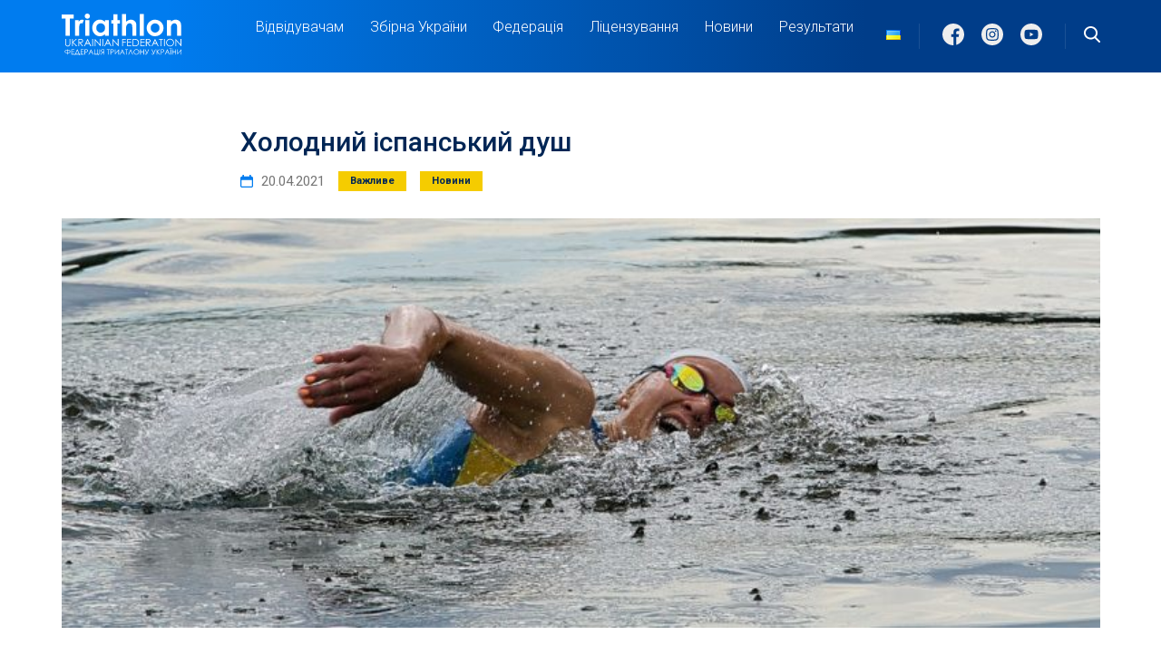

--- FILE ---
content_type: text/html; charset=UTF-8
request_url: https://www.triathlon.org.ua/news/holodnyj-ispanskyj-dush/
body_size: 13552
content:

<!DOCTYPE html >
     <html dir="ltr" lang="uk"
	prefix="og: https://ogp.me/ns#" >
	  <head>
	    <link rel="stylesheet" type="text/css" href="https://cdnjs.cloudflare.com/ajax/libs/slick-carousel/1.9.0/slick.min.css"/>
	    <link href="https://fonts.googleapis.com/css?family=Roboto:100,100i,300,300i,400,400i,500,500i,700,700i,900,900i&amp;display=swap" rel="stylesheet"/>
		<link rel="stylesheet" href="https://cdn.jsdelivr.net/gh/fancyapps/fancybox@3.5.7/dist/jquery.fancybox.min.css" />
	    <meta charset="utf-8"/>
	    <meta name="viewport" content="width=device-width, initial-scale=1.0, maximum-scale=1.0, user-scalable=no"/>
				<title>Холодний іспанський душ - Федерація триатлону України</title>

		<!-- All in One SEO 4.3.7 - aioseo.com -->
		<meta name="description" content="Минулими вихідними збірна України з триатлону в складі чотирьох атлетів виступила на першому для себе офіційному міжнародному у старті сезону – етапі Кубка Європи в іспанській Мелільї з призовим фондом у 10 тисяч євро. Одразу зазначимо, що якихось надзавдань перед Юлією Єлістратовою, Віталієм Воронцовим, Мариною Кирик та Маргаритою Криловою тренерський штаб головної команди не ставив." />
		<meta name="robots" content="max-image-preview:large" />
		<link rel="canonical" href="https://www.triathlon.org.ua/news/holodnyj-ispanskyj-dush/" />
		<meta name="generator" content="All in One SEO (AIOSEO) 4.3.7" />
		<meta property="og:locale" content="uk_UA" />
		<meta property="og:site_name" content="Федерація триатлону України - Федерація триатлону України" />
		<meta property="og:type" content="article" />
		<meta property="og:title" content="Холодний іспанський душ - Федерація триатлону України" />
		<meta property="og:description" content="Минулими вихідними збірна України з триатлону в складі чотирьох атлетів виступила на першому для себе офіційному міжнародному у старті сезону – етапі Кубка Європи в іспанській Мелільї з призовим фондом у 10 тисяч євро. Одразу зазначимо, що якихось надзавдань перед Юлією Єлістратовою, Віталієм Воронцовим, Мариною Кирик та Маргаритою Криловою тренерський штаб головної команди не ставив." />
		<meta property="og:url" content="https://www.triathlon.org.ua/news/holodnyj-ispanskyj-dush/" />
		<meta property="article:published_time" content="2021-04-20T03:03:14+00:00" />
		<meta property="article:modified_time" content="2021-04-20T03:12:11+00:00" />
		<meta property="article:publisher" content="https://www.facebook.com/groups/1623399577978490" />
		<meta name="twitter:card" content="summary_large_image" />
		<meta name="twitter:title" content="Холодний іспанський душ - Федерація триатлону України" />
		<meta name="twitter:description" content="Минулими вихідними збірна України з триатлону в складі чотирьох атлетів виступила на першому для себе офіційному міжнародному у старті сезону – етапі Кубка Європи в іспанській Мелільї з призовим фондом у 10 тисяч євро. Одразу зазначимо, що якихось надзавдань перед Юлією Єлістратовою, Віталієм Воронцовим, Мариною Кирик та Маргаритою Криловою тренерський штаб головної команди не ставив." />
		<script type="application/ld+json" class="aioseo-schema">
			{"@context":"https:\/\/schema.org","@graph":[{"@type":"BreadcrumbList","@id":"https:\/\/www.triathlon.org.ua\/news\/holodnyj-ispanskyj-dush\/#breadcrumblist","itemListElement":[{"@type":"ListItem","@id":"https:\/\/www.triathlon.org.ua\/#listItem","position":1,"item":{"@type":"WebPage","@id":"https:\/\/www.triathlon.org.ua\/","name":"\u0413\u043e\u043b\u043e\u0432\u043d\u0430","description":"\u0424\u0435\u0434\u0435\u0440\u0430\u0446\u0456\u044f \u0442\u0440\u0438\u0430\u0442\u043b\u043e\u043d\u0443 \u0423\u043a\u0440\u0430\u0457\u043d\u0438","url":"https:\/\/www.triathlon.org.ua\/"},"nextItem":"https:\/\/www.triathlon.org.ua\/news\/holodnyj-ispanskyj-dush\/#listItem"},{"@type":"ListItem","@id":"https:\/\/www.triathlon.org.ua\/news\/holodnyj-ispanskyj-dush\/#listItem","position":2,"item":{"@type":"WebPage","@id":"https:\/\/www.triathlon.org.ua\/news\/holodnyj-ispanskyj-dush\/","name":"\u0425\u043e\u043b\u043e\u0434\u043d\u0438\u0439 \u0456\u0441\u043f\u0430\u043d\u0441\u044c\u043a\u0438\u0439 \u0434\u0443\u0448","description":"\u041c\u0438\u043d\u0443\u043b\u0438\u043c\u0438 \u0432\u0438\u0445\u0456\u0434\u043d\u0438\u043c\u0438 \u0437\u0431\u0456\u0440\u043d\u0430 \u0423\u043a\u0440\u0430\u0457\u043d\u0438 \u0437 \u0442\u0440\u0438\u0430\u0442\u043b\u043e\u043d\u0443 \u0432 \u0441\u043a\u043b\u0430\u0434\u0456 \u0447\u043e\u0442\u0438\u0440\u044c\u043e\u0445 \u0430\u0442\u043b\u0435\u0442\u0456\u0432 \u0432\u0438\u0441\u0442\u0443\u043f\u0438\u043b\u0430 \u043d\u0430 \u043f\u0435\u0440\u0448\u043e\u043c\u0443 \u0434\u043b\u044f \u0441\u0435\u0431\u0435 \u043e\u0444\u0456\u0446\u0456\u0439\u043d\u043e\u043c\u0443 \u043c\u0456\u0436\u043d\u0430\u0440\u043e\u0434\u043d\u043e\u043c\u0443 \u0443 \u0441\u0442\u0430\u0440\u0442\u0456 \u0441\u0435\u0437\u043e\u043d\u0443 \u2013 \u0435\u0442\u0430\u043f\u0456 \u041a\u0443\u0431\u043a\u0430 \u0404\u0432\u0440\u043e\u043f\u0438 \u0432 \u0456\u0441\u043f\u0430\u043d\u0441\u044c\u043a\u0456\u0439 \u041c\u0435\u043b\u0456\u043b\u044c\u0457 \u0437 \u043f\u0440\u0438\u0437\u043e\u0432\u0438\u043c \u0444\u043e\u043d\u0434\u043e\u043c \u0443 10 \u0442\u0438\u0441\u044f\u0447 \u0454\u0432\u0440\u043e. \u041e\u0434\u0440\u0430\u0437\u0443 \u0437\u0430\u0437\u043d\u0430\u0447\u0438\u043c\u043e, \u0449\u043e \u044f\u043a\u0438\u0445\u043e\u0441\u044c \u043d\u0430\u0434\u0437\u0430\u0432\u0434\u0430\u043d\u044c \u043f\u0435\u0440\u0435\u0434 \u042e\u043b\u0456\u0454\u044e \u0404\u043b\u0456\u0441\u0442\u0440\u0430\u0442\u043e\u0432\u043e\u044e, \u0412\u0456\u0442\u0430\u043b\u0456\u0454\u043c \u0412\u043e\u0440\u043e\u043d\u0446\u043e\u0432\u0438\u043c, \u041c\u0430\u0440\u0438\u043d\u043e\u044e \u041a\u0438\u0440\u0438\u043a \u0442\u0430 \u041c\u0430\u0440\u0433\u0430\u0440\u0438\u0442\u043e\u044e \u041a\u0440\u0438\u043b\u043e\u0432\u043e\u044e \u0442\u0440\u0435\u043d\u0435\u0440\u0441\u044c\u043a\u0438\u0439 \u0448\u0442\u0430\u0431 \u0433\u043e\u043b\u043e\u0432\u043d\u043e\u0457 \u043a\u043e\u043c\u0430\u043d\u0434\u0438 \u043d\u0435 \u0441\u0442\u0430\u0432\u0438\u0432.","url":"https:\/\/www.triathlon.org.ua\/news\/holodnyj-ispanskyj-dush\/"},"previousItem":"https:\/\/www.triathlon.org.ua\/#listItem"}]},{"@type":"Organization","@id":"https:\/\/www.triathlon.org.ua\/#organization","name":"\u0424\u0435\u0434\u0435\u0440\u0430\u0446\u0456\u044f \u0442\u0440\u0438\u0430\u0442\u043b\u043e\u043d\u0443 \u0423\u043a\u0440\u0430\u0457\u043d\u0438","url":"https:\/\/www.triathlon.org.ua\/","sameAs":["https:\/\/www.facebook.com\/groups\/1623399577978490","https:\/\/www.instagram.com\/triathlon_ua\/"]},{"@type":"Person","@id":"https:\/\/www.triathlon.org.ua\/author\/admin\/#author","url":"https:\/\/www.triathlon.org.ua\/author\/admin\/","name":"Admin","image":{"@type":"ImageObject","@id":"https:\/\/www.triathlon.org.ua\/news\/holodnyj-ispanskyj-dush\/#authorImage","url":"https:\/\/secure.gravatar.com\/avatar\/45acf226a5af0df87b55c068403f68f1?s=96&d=mm&r=g","width":96,"height":96,"caption":"Admin"}},{"@type":"WebPage","@id":"https:\/\/www.triathlon.org.ua\/news\/holodnyj-ispanskyj-dush\/#webpage","url":"https:\/\/www.triathlon.org.ua\/news\/holodnyj-ispanskyj-dush\/","name":"\u0425\u043e\u043b\u043e\u0434\u043d\u0438\u0439 \u0456\u0441\u043f\u0430\u043d\u0441\u044c\u043a\u0438\u0439 \u0434\u0443\u0448 - \u0424\u0435\u0434\u0435\u0440\u0430\u0446\u0456\u044f \u0442\u0440\u0438\u0430\u0442\u043b\u043e\u043d\u0443 \u0423\u043a\u0440\u0430\u0457\u043d\u0438","description":"\u041c\u0438\u043d\u0443\u043b\u0438\u043c\u0438 \u0432\u0438\u0445\u0456\u0434\u043d\u0438\u043c\u0438 \u0437\u0431\u0456\u0440\u043d\u0430 \u0423\u043a\u0440\u0430\u0457\u043d\u0438 \u0437 \u0442\u0440\u0438\u0430\u0442\u043b\u043e\u043d\u0443 \u0432 \u0441\u043a\u043b\u0430\u0434\u0456 \u0447\u043e\u0442\u0438\u0440\u044c\u043e\u0445 \u0430\u0442\u043b\u0435\u0442\u0456\u0432 \u0432\u0438\u0441\u0442\u0443\u043f\u0438\u043b\u0430 \u043d\u0430 \u043f\u0435\u0440\u0448\u043e\u043c\u0443 \u0434\u043b\u044f \u0441\u0435\u0431\u0435 \u043e\u0444\u0456\u0446\u0456\u0439\u043d\u043e\u043c\u0443 \u043c\u0456\u0436\u043d\u0430\u0440\u043e\u0434\u043d\u043e\u043c\u0443 \u0443 \u0441\u0442\u0430\u0440\u0442\u0456 \u0441\u0435\u0437\u043e\u043d\u0443 \u2013 \u0435\u0442\u0430\u043f\u0456 \u041a\u0443\u0431\u043a\u0430 \u0404\u0432\u0440\u043e\u043f\u0438 \u0432 \u0456\u0441\u043f\u0430\u043d\u0441\u044c\u043a\u0456\u0439 \u041c\u0435\u043b\u0456\u043b\u044c\u0457 \u0437 \u043f\u0440\u0438\u0437\u043e\u0432\u0438\u043c \u0444\u043e\u043d\u0434\u043e\u043c \u0443 10 \u0442\u0438\u0441\u044f\u0447 \u0454\u0432\u0440\u043e. \u041e\u0434\u0440\u0430\u0437\u0443 \u0437\u0430\u0437\u043d\u0430\u0447\u0438\u043c\u043e, \u0449\u043e \u044f\u043a\u0438\u0445\u043e\u0441\u044c \u043d\u0430\u0434\u0437\u0430\u0432\u0434\u0430\u043d\u044c \u043f\u0435\u0440\u0435\u0434 \u042e\u043b\u0456\u0454\u044e \u0404\u043b\u0456\u0441\u0442\u0440\u0430\u0442\u043e\u0432\u043e\u044e, \u0412\u0456\u0442\u0430\u043b\u0456\u0454\u043c \u0412\u043e\u0440\u043e\u043d\u0446\u043e\u0432\u0438\u043c, \u041c\u0430\u0440\u0438\u043d\u043e\u044e \u041a\u0438\u0440\u0438\u043a \u0442\u0430 \u041c\u0430\u0440\u0433\u0430\u0440\u0438\u0442\u043e\u044e \u041a\u0440\u0438\u043b\u043e\u0432\u043e\u044e \u0442\u0440\u0435\u043d\u0435\u0440\u0441\u044c\u043a\u0438\u0439 \u0448\u0442\u0430\u0431 \u0433\u043e\u043b\u043e\u0432\u043d\u043e\u0457 \u043a\u043e\u043c\u0430\u043d\u0434\u0438 \u043d\u0435 \u0441\u0442\u0430\u0432\u0438\u0432.","inLanguage":"uk","isPartOf":{"@id":"https:\/\/www.triathlon.org.ua\/#website"},"breadcrumb":{"@id":"https:\/\/www.triathlon.org.ua\/news\/holodnyj-ispanskyj-dush\/#breadcrumblist"},"author":{"@id":"https:\/\/www.triathlon.org.ua\/author\/admin\/#author"},"creator":{"@id":"https:\/\/www.triathlon.org.ua\/author\/admin\/#author"},"image":{"@type":"ImageObject","url":"https:\/\/www.triathlon.org.ua\/wp-content\/uploads\/2021\/04\/foto10-scaled.jpg","@id":"https:\/\/www.triathlon.org.ua\/#mainImage","width":2560,"height":1161},"primaryImageOfPage":{"@id":"https:\/\/www.triathlon.org.ua\/news\/holodnyj-ispanskyj-dush\/#mainImage"},"datePublished":"2021-04-20T03:03:14+03:00","dateModified":"2021-04-20T03:12:11+03:00"},{"@type":"WebSite","@id":"https:\/\/www.triathlon.org.ua\/#website","url":"https:\/\/www.triathlon.org.ua\/","name":"\u0424\u0435\u0434\u0435\u0440\u0430\u0446\u0456\u044f \u0442\u0440\u0438\u0430\u0442\u043b\u043e\u043d\u0443 \u0423\u043a\u0440\u0430\u0457\u043d\u0438","description":"\u0424\u0435\u0434\u0435\u0440\u0430\u0446\u0456\u044f \u0442\u0440\u0438\u0430\u0442\u043b\u043e\u043d\u0443 \u0423\u043a\u0440\u0430\u0457\u043d\u0438","inLanguage":"uk","publisher":{"@id":"https:\/\/www.triathlon.org.ua\/#organization"}}]}
		</script>
		<!-- All in One SEO -->

<link rel='dns-prefetch' href='//s.w.org' />
<link rel="alternate" type="application/rss+xml" title="Федерація триатлону України &raquo; стрічка" href="https://www.triathlon.org.ua/feed/" />
<link rel="alternate" type="application/rss+xml" title="Федерація триатлону України &raquo; Канал коментарів" href="https://www.triathlon.org.ua/comments/feed/" />
		<script>
			window._wpemojiSettings = {"baseUrl":"https:\/\/s.w.org\/images\/core\/emoji\/13.0.1\/72x72\/","ext":".png","svgUrl":"https:\/\/s.w.org\/images\/core\/emoji\/13.0.1\/svg\/","svgExt":".svg","source":{"concatemoji":"https:\/\/www.triathlon.org.ua\/wp-includes\/js\/wp-emoji-release.min.js?ver=5.7"}};
			!function(e,a,t){var n,r,o,i=a.createElement("canvas"),p=i.getContext&&i.getContext("2d");function s(e,t){var a=String.fromCharCode;p.clearRect(0,0,i.width,i.height),p.fillText(a.apply(this,e),0,0);e=i.toDataURL();return p.clearRect(0,0,i.width,i.height),p.fillText(a.apply(this,t),0,0),e===i.toDataURL()}function c(e){var t=a.createElement("script");t.src=e,t.defer=t.type="text/javascript",a.getElementsByTagName("head")[0].appendChild(t)}for(o=Array("flag","emoji"),t.supports={everything:!0,everythingExceptFlag:!0},r=0;r<o.length;r++)t.supports[o[r]]=function(e){if(!p||!p.fillText)return!1;switch(p.textBaseline="top",p.font="600 32px Arial",e){case"flag":return s([127987,65039,8205,9895,65039],[127987,65039,8203,9895,65039])?!1:!s([55356,56826,55356,56819],[55356,56826,8203,55356,56819])&&!s([55356,57332,56128,56423,56128,56418,56128,56421,56128,56430,56128,56423,56128,56447],[55356,57332,8203,56128,56423,8203,56128,56418,8203,56128,56421,8203,56128,56430,8203,56128,56423,8203,56128,56447]);case"emoji":return!s([55357,56424,8205,55356,57212],[55357,56424,8203,55356,57212])}return!1}(o[r]),t.supports.everything=t.supports.everything&&t.supports[o[r]],"flag"!==o[r]&&(t.supports.everythingExceptFlag=t.supports.everythingExceptFlag&&t.supports[o[r]]);t.supports.everythingExceptFlag=t.supports.everythingExceptFlag&&!t.supports.flag,t.DOMReady=!1,t.readyCallback=function(){t.DOMReady=!0},t.supports.everything||(n=function(){t.readyCallback()},a.addEventListener?(a.addEventListener("DOMContentLoaded",n,!1),e.addEventListener("load",n,!1)):(e.attachEvent("onload",n),a.attachEvent("onreadystatechange",function(){"complete"===a.readyState&&t.readyCallback()})),(n=t.source||{}).concatemoji?c(n.concatemoji):n.wpemoji&&n.twemoji&&(c(n.twemoji),c(n.wpemoji)))}(window,document,window._wpemojiSettings);
		</script>
		<style>
img.wp-smiley,
img.emoji {
	display: inline !important;
	border: none !important;
	box-shadow: none !important;
	height: 1em !important;
	width: 1em !important;
	margin: 0 .07em !important;
	vertical-align: -0.1em !important;
	background: none !important;
	padding: 0 !important;
}
</style>
	<link rel='stylesheet' id='wp-block-library-css'  href='https://www.triathlon.org.ua/wp-includes/css/dist/block-library/style.min.css?ver=5.7' type='text/css' media='all' />
<link rel='stylesheet' id='contact-form-7-css'  href='https://www.triathlon.org.ua/wp-content/plugins/contact-form-7/includes/css/styles.css?ver=5.3.2' type='text/css' media='all' />
<link rel='stylesheet' id='wp-pagenavi-css'  href='https://www.triathlon.org.ua/wp-content/plugins/wp-pagenavi/pagenavi-css.css?ver=2.70' type='text/css' media='all' />
<link rel='stylesheet' id='triatlon-style-css'  href='https://www.triathlon.org.ua/wp-content/themes/triatlon/style.css?ver=1.0.0' type='text/css' media='all' />
<link rel='stylesheet' id='triatlon-all_styleCSS-css'  href='https://www.triathlon.org.ua/wp-content/themes/triatlon/css/all_style.css' type='text/css' media='all' />
<script src='https://www.triathlon.org.ua/wp-includes/js/jquery/jquery.min.js?ver=3.5.1' id='jquery-core-js'></script>
<script src='https://www.triathlon.org.ua/wp-includes/js/jquery/jquery-migrate.min.js?ver=3.3.2' id='jquery-migrate-js'></script>
<!-- OG: 2.8.9 -->
<link rel="image_src" href="https://www.triathlon.org.ua/wp-content/uploads/2021/04/foto10-scaled.jpg" /><meta itemprop="image" content="https://www.triathlon.org.ua/wp-content/uploads/2021/04/foto10-scaled.jpg" /><meta name="msapplication-TileImage" content="https://www.triathlon.org.ua/wp-content/uploads/2021/04/foto10-scaled.jpg" /><meta property="og:image" content="https://www.triathlon.org.ua/wp-content/uploads/2021/04/foto10-scaled.jpg" /><meta property="og:image:secure_url" content="https://www.triathlon.org.ua/wp-content/uploads/2021/04/foto10-scaled.jpg" /><meta property="og:image:width" content="2560" /><meta property="og:image:height" content="1161" /><meta property="og:image:alt" content="Foto10" /><meta property="og:image:type" content="image/jpeg" /><meta property="og:description" content="Минулими вихідними збірна України з триатлону в складі чотирьох атлетів виступила на першому для себе офіційному міжнародному у старті сезону – етапі Кубка Європи в іспанській Мелільї з призовим фондом у 10 тисяч євро. Одразу зазначимо, що якихось надзавдань перед Юлією Єлістратовою, Віталієм Воронцовим, Мариною Кирик та Маргаритою Криловою тренерський штаб головної команди не ставив...." /><meta property="og:type" content="article" /><meta property="og:locale" content="uk" /><meta property="og:site_name" content="Федерація триатлону України" /><meta property="og:title" content="Холодний іспанський душ" /><meta property="og:url" content="https://www.triathlon.org.ua/news/holodnyj-ispanskyj-dush/" /><meta property="og:updated_time" content="2021-04-20T06:12:11+03:00" /><meta property="article:published_time" content="2021-04-20T06:03:14+03:00" /><meta property="article:modified_time" content="2021-04-20T06:12:11+03:00" /><meta property="article:author" content="https://www.triathlon.org.ua/author/admin/" /><meta property="twitter:partner" content="ogwp" /><meta property="twitter:card" content="summary_large_image" /><meta property="twitter:title" content="Холодний іспанський душ" /><meta property="twitter:description" content="Минулими вихідними збірна України з триатлону в складі чотирьох атлетів виступила на першому для себе офіційному міжнародному у старті сезону – етапі Кубка Європи в іспанській Мелільї з призовим фондом у 10 тисяч євро. Одразу зазначимо, що якихось надзавдань перед Юлією Єлістратовою, Віталієм..." /><meta property="twitter:url" content="https://www.triathlon.org.ua/news/holodnyj-ispanskyj-dush/" /><meta property="twitter:image" content="https://www.triathlon.org.ua/wp-content/uploads/2021/04/foto10-scaled.jpg" /><meta property="profile:username" content="Admin" /><!-- /OG -->
<link rel="https://api.w.org/" href="https://www.triathlon.org.ua/wp-json/" /><link rel="alternate" type="application/json" href="https://www.triathlon.org.ua/wp-json/wp/v2/news/1263" /><link rel="EditURI" type="application/rsd+xml" title="RSD" href="https://www.triathlon.org.ua/xmlrpc.php?rsd" />
<link rel="wlwmanifest" type="application/wlwmanifest+xml" href="https://www.triathlon.org.ua/wp-includes/wlwmanifest.xml" /> 
<meta name="generator" content="WordPress 5.7" />
<link rel='shortlink' href='https://www.triathlon.org.ua/?p=1263' />
<link rel="alternate" type="application/json+oembed" href="https://www.triathlon.org.ua/wp-json/oembed/1.0/embed?url=https%3A%2F%2Fwww.triathlon.org.ua%2Fnews%2Fholodnyj-ispanskyj-dush%2F" />
<link rel="alternate" type="text/xml+oembed" href="https://www.triathlon.org.ua/wp-json/oembed/1.0/embed?url=https%3A%2F%2Fwww.triathlon.org.ua%2Fnews%2Fholodnyj-ispanskyj-dush%2F&#038;format=xml" />
<meta name="framework" content="Redux 4.1.24" /><style>.recentcomments a{display:inline !important;padding:0 !important;margin:0 !important;}</style><meta name="redi-version" content="1.0.9" /><link rel="icon" href="https://www.triathlon.org.ua/wp-content/uploads/2021/02/cropped-fav_icon_2-2-32x32.png" sizes="32x32" />
<link rel="icon" href="https://www.triathlon.org.ua/wp-content/uploads/2021/02/cropped-fav_icon_2-2-192x192.png" sizes="192x192" />
<link rel="apple-touch-icon" href="https://www.triathlon.org.ua/wp-content/uploads/2021/02/cropped-fav_icon_2-2-180x180.png" />
<meta name="msapplication-TileImage" content="https://www.triathlon.org.ua/wp-content/uploads/2021/02/cropped-fav_icon_2-2-270x270.png" />
	  </head>
	 <body class="news-template-default single single-news postid-1263">
	    <header class="header wrap">
	      <div class="header-container container">
	        <div class="header-logo">
				<a href="https://www.triathlon.org.ua">
					<img src="https://www.triathlon.org.ua/wp-content/themes/triatlon/img/logo.svg" alt=""/>
				</a>
	        </div>
	        <div class="header-right">

            <nav class="header-nav">
              <div class="menu-main-header-uk-container"><ul id="main-menu" class="nav-list"><li id="menu-item-647" class="mobileitem menu-item menu-item-type-custom menu-item-object-custom menu-item-647"><a href="https://www.triathlon.org.ua/news/naczionalna-zbirna-z-paratryatlonu-2025/">Паратриатлон</a></li>
<li id="menu-item-646" class="mobileitem menu-item menu-item-type-custom menu-item-object-custom menu-item-646"><a href="https://www.triathlon.org.ua/news/amatory/">Аматори</a></li>
<li id="menu-item-648" class="mobileitem menu-item menu-item-type-custom menu-item-object-custom menu-item-648"><a href="https://www.triathlon.org.ua/news/vseukrayinski-zmagannya-z-tryatlonu-dytyacha-liga/">Діти</a></li>
<li id="menu-item-560" class="desctopitem menu-item menu-item-type-custom menu-item-object-custom menu-item-has-children menu-item-560"><a href="#navigation">Відвідувачам</a>
<ul class="sub-menu">
	<li id="menu-item-610" class="desctopitem menu-item menu-item-type-custom menu-item-object-custom menu-item-610"><a href="https://www.triathlon.org.ua/news/naczionalna-zbirna-z-paratryatlonu-2025/">Паратриатлон</a></li>
	<li id="menu-item-609" class="desctopitem menu-item menu-item-type-custom menu-item-object-custom menu-item-609"><a href="https://www.triathlon.org.ua/news/amatory/">Аматори</a></li>
	<li id="menu-item-611" class="desctopitem menu-item menu-item-type-custom menu-item-object-custom menu-item-611"><a href="https://www.triathlon.org.ua/news/vseukrayinski-zmagannya-z-tryatlonu-dytyacha-liga/">Діти</a></li>
</ul>
</li>
<li id="menu-item-3563" class="mobileitem menu-item menu-item-type-custom menu-item-object-custom menu-item-3563"><a href="https://www.triathlon.org.ua/news/naczionalna-zbirna-osnovnyj-sklad-2025/">Збірна України</a></li>
<li id="menu-item-556" class="desctopitem menu-item menu-item-type-custom menu-item-object-custom menu-item-has-children menu-item-556"><a>Збірна України</a>
<ul class="sub-menu">
	<li id="menu-item-561" class="desctopitem menu-item menu-item-type-custom menu-item-object-custom menu-item-561"><a href="https://www.triathlon.org.ua/news/naczionalna-zbirna-osnovnyj-sklad-2025/">Основний склад</a></li>
	<li id="menu-item-562" class="desctopitem menu-item menu-item-type-custom menu-item-object-custom menu-item-562"><a href="https://www.triathlon.org.ua/news/naczionalna-zbirna-sklad-sportsmeniv-kandydativ-2025/">Кандидатський склад</a></li>
	<li id="menu-item-563" class="menu-item menu-item-type-custom menu-item-object-custom menu-item-563"><a href="https://www.triathlon.org.ua/news/naczionalna-zbirna-rezervnyj-sklad-2025/">Резервний склад</a></li>
	<li id="menu-item-2939" class="desctopitem menu-item menu-item-type-custom menu-item-object-custom menu-item-2939"><a href="https://www.triathlon.org.ua/news/naczionalna-zbirna-z-paratryatlonu-2025/">Паралімпійський склад</a></li>
</ul>
</li>
<li id="menu-item-557" class="menu-item menu-item-type-custom menu-item-object-custom menu-item-has-children menu-item-557"><a href="/federation_types/kerivnij-sklad/">Федерація</a>
<ul class="sub-menu">
	<li id="menu-item-559" class="menu-item menu-item-type-custom menu-item-object-custom menu-item-559"><a href="/kontakty/">Контакти</a></li>
	<li id="menu-item-564" class="menu-item menu-item-type-custom menu-item-object-custom menu-item-564"><a href="/federation_types/kerivnij-sklad/">Керівний склад</a></li>
	<li id="menu-item-565" class="menu-item menu-item-type-custom menu-item-object-custom menu-item-565"><a href="/federation_types/trenerska-rada/">Тренерська рада</a></li>
	<li id="menu-item-566" class="menu-item menu-item-type-custom menu-item-object-custom menu-item-566"><a href="/istoriya-tryatlonu/">Історія триатлон</a></li>
	<li id="menu-item-2216" class="menu-item menu-item-type-post_type menu-item-object-page menu-item-2216"><a href="https://www.triathlon.org.ua/dokumenty/">Документи</a></li>
	<li id="menu-item-3880" class="menu-item menu-item-type-post_type menu-item-object-page menu-item-3880"><a href="https://www.triathlon.org.ua/dokumenty-copy-copy/">Накази</a></li>
	<li id="menu-item-3881" class="menu-item menu-item-type-post_type menu-item-object-page menu-item-3881"><a href="https://www.triathlon.org.ua/dokumenty-copy/">Регламенти</a></li>
</ul>
</li>
<li id="menu-item-3561" class="mobileitem menu-item menu-item-type-post_type menu-item-object-page menu-item-3561"><a href="https://www.triathlon.org.ua/dokumenty/">Документи</a></li>
<li id="menu-item-1038" class="menu-item menu-item-type-custom menu-item-object-custom menu-item-1038"><a href="https://www.triathlon.org.ua/liczenzuvannya/">Ліцензування</a></li>
<li id="menu-item-558" class="menu-item menu-item-type-custom menu-item-object-custom menu-item-558"><a href="/news/">Новини</a></li>
<li id="menu-item-2397" class="desctopitem menu-item menu-item-type-custom menu-item-object-custom menu-item-2397"><a href="https://www.triathlon.org.ua/results_types/profesijnij-sport/">Результати</a></li>
<li id="menu-item-2954" class="mobileitem menu-item menu-item-type-custom menu-item-object-custom menu-item-2954"><a href="https://www.triathlon.org.ua/results_types/profesijnij-sport/">Результати</a></li>
</ul></div>          </nav>

            <div class="lang">
                	<li class="lang-item lang-item-27 lang-item-uk current-lang lang-item-first"><a lang="uk" hreflang="uk" href="https://www.triathlon.org.ua/news/holodnyj-ispanskyj-dush/"><img src="[data-uri]" title="Українська" alt="Українська" width="16" height="11" style="width: 16px; height: 11px;" /></a></li>
	<li class="lang-item lang-item-30 lang-item-en no-translation"><a lang="en-US" hreflang="en-US" href="https://www.triathlon.org.ua/en/"><img src="[data-uri]" title="English" alt="English" width="16" height="11" style="width: 16px; height: 11px;" /></a></li>
            </div>
	          <div class="header-social">
                                <a class="header-social__item" href="https://www.facebook.com/groups/1623399577978490"><img src="https://www.triathlon.org.ua/wp-content/themes/triatlon/img/facebook.svg" alt="alt"/></a>
                  <a class="header-social__item" href="https://www.instagram.com/triathlon_ua/"><img src="https://www.triathlon.org.ua/wp-content/themes/triatlon/img/instagram.svg" alt="alt"/></a>
                  <a class="header-social__item" href=""><img src="https://www.triathlon.org.ua/wp-content/themes/triatlon/img/youtube.svg" alt="alt"/></a>
              	          </div>
            <a class="cabinet"><img src="https://www.triathlon.org.ua/wp-content/themes/triatlon/img/user.svg" alt="alt"/></a>
	          <div class="search"><img src="https://www.triathlon.org.ua/wp-content/themes/triatlon/img/search.svg" alt="alt"/></div>
	          <div class="burger">
	            <div class="burger__line"></div>
	            <div class="burger__line"></div>
	            <div class="burger__line"></div>
	          </div>
	        </div>
	      </div>
	    </header>


          <style media="screen">
              .mobileitem{
                display: none;
              }
            @media(max-width: 1079px) {
              .desctopitem{
                display: none;
              }
              .mobileitem{
                display: block;
              }
            }
          </style>

      <form role="search" method="get" class="search-form" action="https://www.triathlon.org.ua/">
				<label>
					<span class="screen-reader-text">Пошук:</span>
					<input type="search" class="search-field" placeholder="Пошук &hellip;" value="" name="s" />
				</label>
				<input type="submit" class="search-submit" value="Шукати" />
			</form>
		      <div class="single-news-page-wrap wrap">
            <div class="single-news-page container">
              <div class="single-news-page__header">
                <p class="single-news-page__title text text_blue">Холодний іспанський душ </p>
                <div class="single-news-page__header-info">
                  <p class="single-news-page__date text text_gray text_small">  20.04.2021</p>


																	<p class="single-news-page__strip text text_blue">
												<span>Важливе</span>
											</p>
																			<p class="single-news-page__strip text text_blue">
												<span>Новини</span>
											</p>
									

                </div>
              </div>
              <div class="single-news-page__main-img"><img src="https://www.triathlon.org.ua/wp-content/uploads/2021/04/foto10-760x300.jpg" alt="alt"/></div>
              <div class="single-news-page__info">
                <div class="single-news-page__content text text_gray">
                  <p><em>Минулими вихідними збірна України з триатлону в складі чотирьох атлетів виступила на першому для себе офіційному міжнародному у старті сезону – етапі Кубка Європи в іспанській Мелільї з призовим фондом у 10 тисяч євро.</em></p>
<p>Одразу зазначимо, що якихось надзавдань перед <strong>Юлією Єлістратовою</strong>, <strong>Віталієм Воронцовим</strong>, <strong>Мариною Кирик</strong> та <strong>Маргаритою Криловою</strong> тренерський штаб головної команди не ставив. Адже якихось тиждень-півтора тому наші атлети повернулися з тривалого підготовчого збору в Туреччині та на Кавказі, виступили на чемпіонаті України в приміщеннях і ще по суті під навантаженням відбули на Піренеї.</p>
<p><img loading="lazy" class="aligncenter wp-image-1265 size-large" src="https://www.triathlon.org.ua/wp-content/uploads/2021/04/4b57f029-74af-489c-9d61-55a109bba3e6-1024x768.jpg" alt="" width="1024" height="768" srcset="https://www.triathlon.org.ua/wp-content/uploads/2021/04/4b57f029-74af-489c-9d61-55a109bba3e6-1024x768.jpg 1024w, https://www.triathlon.org.ua/wp-content/uploads/2021/04/4b57f029-74af-489c-9d61-55a109bba3e6-300x225.jpg 300w, https://www.triathlon.org.ua/wp-content/uploads/2021/04/4b57f029-74af-489c-9d61-55a109bba3e6-768x576.jpg 768w, https://www.triathlon.org.ua/wp-content/uploads/2021/04/4b57f029-74af-489c-9d61-55a109bba3e6-1536x1152.jpg 1536w, https://www.triathlon.org.ua/wp-content/uploads/2021/04/4b57f029-74af-489c-9d61-55a109bba3e6-2048x1536.jpg 2048w" sizes="(max-width: 1024px) 100vw, 1024px" /></p>
<p>Якщо говорити суто про цифри та позиції, то найкращим результатом нашої команди на етапі Кубка Європи виявилося 35-те місце <strong>Юлії Єлістратової</strong>. Єдиний представник України в чоловічому заліку <strong>Віталій Воронцов</strong> показав 48-й час, <strong>Маргарита Крилова</strong> та <strong>Марина Кирик</strong> фінішували на 49-й та 55-й позиціях відповідно. Зазначимо, що окремо по своїм коронним видам українці показали доволі пристойні результати, &#8211; проте, головним здобутком для нас в Іспанії все ж таки можна назвати досвід та орієнтири на фоні результатів іменитих суперників ТОП-рівня, які дають розуміння того, над чим потрібно працювати більш посилено. Для Марини Кирик іспанський етап Кубка Європи і взагалі став першим офіційним міжнародним стартом високого статусу – тож, ми переконані, що головні міжнародні перемоги цього складу збірної України ще попереду!</p>
<p><img loading="lazy" class="aligncenter wp-image-726 size-large" src="https://www.triathlon.org.ua/wp-content/uploads/2021/02/foto21-1024x683.jpg" alt="" width="1024" height="683" srcset="https://www.triathlon.org.ua/wp-content/uploads/2021/02/foto21-1024x683.jpg 1024w, https://www.triathlon.org.ua/wp-content/uploads/2021/02/foto21-300x200.jpg 300w, https://www.triathlon.org.ua/wp-content/uploads/2021/02/foto21-768x512.jpg 768w, https://www.triathlon.org.ua/wp-content/uploads/2021/02/foto21-1536x1024.jpg 1536w, https://www.triathlon.org.ua/wp-content/uploads/2021/02/foto21-2048x1365.jpg 2048w" sizes="(max-width: 1024px) 100vw, 1024px" /></p>
<p>Наші лідери станом на зараз далекі від оптимальних змагальних кондицій, тож етап Кубка Європи можна радше розцінювати як один з етапів підготовки до головних стартів сезону. Для Юлії Єлістратової, звісно, це будуть Олімпійські Ігри в Токіо, тоді як для Воронцова, Кирик, Крилової та решти українських збірників – підготовка та виступ на чемпіонаті Європи, який заплановано на червень.</p>
<p><img loading="lazy" class="aligncenter wp-image-790 size-large" src="https://www.triathlon.org.ua/wp-content/uploads/2021/02/kar_8210-1024x683.jpg" alt="" width="1024" height="683" srcset="https://www.triathlon.org.ua/wp-content/uploads/2021/02/kar_8210-1024x683.jpg 1024w, https://www.triathlon.org.ua/wp-content/uploads/2021/02/kar_8210-300x200.jpg 300w, https://www.triathlon.org.ua/wp-content/uploads/2021/02/kar_8210-768x512.jpg 768w, https://www.triathlon.org.ua/wp-content/uploads/2021/02/kar_8210-1536x1024.jpg 1536w, https://www.triathlon.org.ua/wp-content/uploads/2021/02/kar_8210-2048x1365.jpg 2048w" sizes="(max-width: 1024px) 100vw, 1024px" /></p>
<p>А вже найближчими вихідними у Мелітополі має відбутися другий за ліком внутрішній старт сезону &#8211; командний чемпіонат України з триатлону серед ДЮСШ, СДЮШОР та ШВСМ. За попередньою інформацією, на ньому виступлять чи не всі найсильніші триатлети України за винятком Єлістратової.</p>
                </div>
              </div>
            </div>
            <div class="similar-news-wrap wrap">
              <div class="similar-news container">
                <p class="title-default title-default_del">СХОЖІ НОВИНИ</p>
                <div class="similar-news-list">
                  <!-- НАЧАЛО ЦЫКЛА ДЛЯ ВЫВОДА ПОПУЛЯРНЫХ ЗАПИСЕЙ БЛОГА -->
                    										<div class="news-screen-slider__item">
			                <a class="news-item" href="https://www.triathlon.org.ua/news/yurij-gorobecz-svitla-pamyat/">
			                  <div class="news-item__item-img-wrap">
			                    <img class="news-item__item-img" src="https://www.triathlon.org.ua/wp-content/uploads/2026/01/snimok-ekrana-2026-01-11-141342-362x316.png" alt="alt" title=""/>
			                  </div>
			                <div class="news-item__item-gradient"></div>
			                <div class="news-item__item-text-block" style="background-color: #fff;">
			                  <div class="news-item__strips-block">
													<div class="news-item__strips-block">
				                				                    <div class="news-item__item-strip">
				                      <span>Важливе</span>
				                    </div>
				                				                  </div>
			                    <div class="news-item__item-strip" href="">
			                      <span>перейти</span>
			                    </div>
			                  </div>
			                  <p class="news-item__item-text text text_regular text_blue">Юрій Горобець – світла пам’ять!</p>
			                </div>
			              </a>
			              </div>
                      										<div class="news-screen-slider__item">
			                <a class="news-item" href="https://www.triathlon.org.ua/news/zatverdzheno-sklad-naczionalnoyi-zbirnoyi-ukrayiny-z-tryatlonu-na-2026-rik/">
			                  <div class="news-item__item-img-wrap">
			                    <img class="news-item__item-img" src="https://www.triathlon.org.ua/wp-content/uploads/2025/12/zbirna_logo-362x316.png" alt="alt" title=""/>
			                  </div>
			                <div class="news-item__item-gradient"></div>
			                <div class="news-item__item-text-block" style="background-color: #fff;">
			                  <div class="news-item__strips-block">
													<div class="news-item__strips-block">
				                				                    <div class="news-item__item-strip">
				                      <span>Важливе</span>
				                    </div>
				                				                  </div>
			                    <div class="news-item__item-strip" href="">
			                      <span>перейти</span>
			                    </div>
			                  </div>
			                  <p class="news-item__item-text text text_regular text_blue">Затверджено склад національної збірної України з триатлону на 2026 рік</p>
			                </div>
			              </a>
			              </div>
                      										<div class="news-screen-slider__item">
			                <a class="news-item" href="https://www.triathlon.org.ua/news/zymovyj-chempionat-ukrayiny-z-tryatlonu-akvatlonu-sered-vikovyh-grup/">
			                  <div class="news-item__item-img-wrap">
			                    <img class="news-item__item-img" src="https://www.triathlon.org.ua/wp-content/uploads/2025/12/lviv25-12-logo-362x316.png" alt="alt" title=""/>
			                  </div>
			                <div class="news-item__item-gradient"></div>
			                <div class="news-item__item-text-block" style="background-color: #fff;">
			                  <div class="news-item__strips-block">
													<div class="news-item__strips-block">
				                				                    <div class="news-item__item-strip">
				                      <span>Новини</span>
				                    </div>
				                				                  </div>
			                    <div class="news-item__item-strip" href="">
			                      <span>перейти</span>
			                    </div>
			                  </div>
			                  <p class="news-item__item-text text text_regular text_blue">Зимовий чемпіонат України з триатлону (акватлону) (серед вікових груп)</p>
			                </div>
			              </a>
			              </div>
                                      <!-- КОНЕЦ ЦЫКЛА ДЛЯ ВЫВОДА ПОПУЛЯРНЫХ ЗАПИСЕЙ БЛОГА -->
                </div>
              </div>
            </div>
          </div>
   
<footer class="footer-wrap wrap">
	<div class="footer container">
		<div class="footer-logo"><img src="https://www.triathlon.org.ua/wp-content/themes/triatlon/img/logo.svg" alt="alt"/>
		</div>


		<div class="footer-common">
			<div class="footer-menu">
				<div class="footer-menu__nav footer-contacts">
					<p class="footer-menu__title text text_title-small">КОНТАКТИ</p>
					<div class="footer-menu__list">
													 <p class="footer-menu__item footer-address" href="tel:+38 (050) 767 78 67"> м. Київ, вул. Еспланадна, 42</p>
																				<a class="footer-menu__item footer-phone" href="tel:++38 (044) 289 17 44">
									+38 (044) 289 17 44								</a>
																					<a class="footer-menu__item footer-mail" href="mailto:utf@ukr.net">utf@ukr.net</a>
												<div class="footer-menu__social-block">
																<a class="footer-menu__social-item" href="https://www.facebook.com/groups/1623399577978490"><img src="https://www.triathlon.org.ua/wp-content/themes/triatlon/img/facebook.svg" alt="alt"/></a>
									<a class="footer-menu__social-item" href="https://www.instagram.com/triathlon_ua/"><img src="https://www.triathlon.org.ua/wp-content/themes/triatlon/img/instagram.svg" alt="alt"/></a>
									<a class="footer-menu__social-item" href=""><img src="https://www.triathlon.org.ua/wp-content/themes/triatlon/img/youtube.svg" alt="alt"/></a>
              						</div>
					</div>
				</div>
				<div class="footer-menu__nav footer-links">
					<p class="footer-menu__title text text_title-small">Посилання</p>
					<div class="footer-menu__list">
						<div id="main-menu" class="nav-list"><ul>
<li class="page_item page-item-9"><a href="https://www.triathlon.org.ua/">Главная</a></li>
<li class="page_item page-item-2199"><a href="https://www.triathlon.org.ua/dokumenty/">Документи</a></li>
<li class="page_item page-item-550"><a href="https://www.triathlon.org.ua/zakaz/">Заказ</a></li>
<li class="page_item page-item-535"><a href="https://www.triathlon.org.ua/istoriya-tryatlonu/">Історія триатлону</a></li>
<li class="page_item page-item-340"><a href="https://www.triathlon.org.ua/kontakty/">Контакти</a></li>
<li class="page_item page-item-1035"><a href="https://www.triathlon.org.ua/liczenzuvannya/">Ліцензування</a></li>
<li class="page_item page-item-3835"><a href="https://www.triathlon.org.ua/dokumenty-copy-copy/">Накази</a></li>
<li class="page_item page-item-3832"><a href="https://www.triathlon.org.ua/dokumenty-copy/">Регламенти</a></li>
<li class="page_item page-item-519"><a href="https://www.triathlon.org.ua/systema-vidboru-do-zbirnoyi-ukrayiny/">Система відбору до збірної України</a></li>
</ul></div>
					</div>
				</div>
				<div class="footer-menu__nav footer-navigation">
					<p class="footer-menu__title text text_title-small">Навігація</p>
					<div class="footer-menu__list">
						<div class="menu-fotter-second-uk-container"><ul id="main-menu" class="nav-list"><li id="menu-item-589" class="menu-item menu-item-type-custom menu-item-object-custom menu-item-589"><a href="/calendar_types/profesijnij-sport/">Професійний спорт</a></li>
<li id="menu-item-590" class="menu-item menu-item-type-custom menu-item-object-custom menu-item-590"><a href="/calendar_types/amatori/">Аматори</a></li>
<li id="menu-item-591" class="menu-item menu-item-type-custom menu-item-object-custom menu-item-591"><a href="/calendar_types/paratriatlon/">Паратриатлон</a></li>
<li id="menu-item-592" class="menu-item menu-item-type-custom menu-item-object-custom menu-item-592"><a href="http://dtl.org.ua/">Діти</a></li>
<li id="menu-item-593" class="menu-item menu-item-type-custom menu-item-object-custom menu-item-has-children menu-item-593"><a href="/team_types/osnovnij-sklad/">Збірні України</a>
<ul class="sub-menu">
	<li id="menu-item-594" class="menu-item menu-item-type-custom menu-item-object-custom menu-item-594"><a href="/federation_types/kerivnij-sklad/">Федерація</a></li>
</ul>
</li>
<li id="menu-item-1037" class="menu-item menu-item-type-custom menu-item-object-custom menu-item-1037"><a href="https://www.triathlon.org.ua/liczenzuvannya/">Ліцензування</a></li>
<li id="menu-item-595" class="menu-item menu-item-type-custom menu-item-object-custom menu-item-has-children menu-item-595"><a href="/news/">Новини</a>
<ul class="sub-menu">
	<li id="menu-item-2217" class="menu-item menu-item-type-post_type menu-item-object-page menu-item-2217"><a href="https://www.triathlon.org.ua/dokumenty/">Документи</a></li>
</ul>
</li>
<li id="menu-item-596" class="menu-item menu-item-type-custom menu-item-object-custom menu-item-596"><a href="/kontakty/">Контакти</a></li>
</ul></div>					</div>
				</div>
			</div>
			<div class="footer-map">
											<iframe src="https://www.google.com/maps/embed?pb=!1m18!1m12!1m3!1d2541.3297936165536!2d30.517565315730828!3d50.43495747947332!2m3!1f0!2f0!3f0!3m2!1i1024!2i768!4f13.1!3m3!1m2!1s0x40d4cefd80c8eb45%3A0xa532abdb83df92da!2z0YPQuy4g0K3RgdC_0LvQsNC90LDQtNC90LDRjywgNDIsINCa0LjQtdCyLCAwMjAwMA!5e0!3m2!1sru!2sua!4v1614169503216!5m2!1sru!2sua" width="600" height="450" style="border:0;" allowfullscreen="" loading="lazy"></iframe>				

			</div>


      <div class="footer_logo_red">
				<div class="footer_logo_red_text">
					<a href="https://lucky-fit.com/">By LuckyFit</a>
				</div>
<!-- 				<div class="footer_logo_red_logo">
					<a href="https://red-pix.com/" target="_blank"></a>
				</div> -->
      </div>


		</div>




	</div>




	<div class="modal-wrap modal-call-back-wrap">
		<div class="modal-call-back">
			<p class="title-default title-default_del title-default title-default_del-big">Зворотній зв’язок</p>
			<div class="modal-form">
											<div role="form" class="wpcf7" id="wpcf7-f11-o1" lang="ru-RU" dir="ltr">
<div class="screen-reader-response"><p role="status" aria-live="polite" aria-atomic="true"></p> <ul></ul></div>
<form action="/news/holodnyj-ispanskyj-dush/#wpcf7-f11-o1" method="post" class="wpcf7-form init" novalidate="novalidate" data-status="init">
<div style="display: none;">
<input type="hidden" name="_wpcf7" value="11" />
<input type="hidden" name="_wpcf7_version" value="5.3.2" />
<input type="hidden" name="_wpcf7_locale" value="ru_RU" />
<input type="hidden" name="_wpcf7_unit_tag" value="wpcf7-f11-o1" />
<input type="hidden" name="_wpcf7_container_post" value="0" />
<input type="hidden" name="_wpcf7_posted_data_hash" value="" />
</div>
<p id="name">
<span class="wpcf7-form-control-wrap Imya_uk"><input type="text" name="Imya_uk" value="" size="40" class="wpcf7-form-control wpcf7-text wpcf7-validates-as-required" aria-required="true" aria-invalid="false" placeholder="Ім’я" /></span>
</p>
<p id="email_uk">
<span class="wpcf7-form-control-wrap Email_uk"><input type="email" name="Email_uk" value="" size="40" class="wpcf7-form-control wpcf7-text wpcf7-email wpcf7-validates-as-required wpcf7-validates-as-email" aria-required="true" aria-invalid="false" placeholder="Ваш E-mail" /></span>
</p>
<p id="phone">
<span class="wpcf7-form-control-wrap Telefon_uk"><input type="tel" name="Telefon_uk" value="" size="40" class="wpcf7-form-control wpcf7-text wpcf7-tel wpcf7-validates-as-required wpcf7-validates-as-tel" aria-required="true" aria-invalid="false" placeholder="Телефон" /></span>
</p>
<p id="content">
<span class="wpcf7-form-control-wrap Povidomlennya_uk"><textarea name="Povidomlennya_uk" cols="40" rows="10" class="wpcf7-form-control wpcf7-textarea" aria-invalid="false" placeholder="Ваше повідомлення"></textarea></span>
</p>
<p id="Send">
<input type="submit" value="НАДІСЛАТИ" class="wpcf7-form-control wpcf7-submit" /></p>
<div class="wpcf7-response-output" aria-hidden="true"></div></form></div>							</div>
			<div class="modal-close"></div>
	</div>

	<div class="modal-wrap modal-success-wrap">
		<div class="modal-success">
			<p class="title-default">заявка відправлена</p>
			<p class="modal-success__text text text_regular-smalled text_gray">Дякую, Ваша заявка успішно надіслана, після перевірки модератором, представник федерації зв’яжеться з Вами!</p>
			<div class="modal-close">
			</div>
		</div>
	</div>
		</div>


</footer>
<script id='contact-form-7-js-extra'>
var wpcf7 = {"apiSettings":{"root":"https:\/\/www.triathlon.org.ua\/wp-json\/contact-form-7\/v1","namespace":"contact-form-7\/v1"}};
</script>
<script src='https://www.triathlon.org.ua/wp-content/plugins/contact-form-7/includes/js/scripts.js?ver=5.3.2' id='contact-form-7-js'></script>
<script src='https://www.triathlon.org.ua/wp-content/themes/triatlon/js/navigation.js?ver=1.0.0' id='triatlon-navigation-js'></script>
<script src='https://www.triathlon.org.ua/wp-content/themes/triatlon/js/all_libs.js?ver=2010001' id='triatlon-all_libsJS-js'></script>
<script src='https://www.triathlon.org.ua/wp-content/themes/triatlon/js/all_js.js?ver=2010001' id='triatlon-all_jsJS-js'></script>
<script src='https://www.triathlon.org.ua/wp-content/themes/triatlon/js/parse.js?ver=2010001' id='parse_jsJS-js'></script>
<script src='https://www.triathlon.org.ua/wp-includes/js/wp-embed.min.js?ver=5.7' id='wp-embed-js'></script>
<script type="text/javascript" src="https://cdnjs.cloudflare.com/ajax/libs/slick-carousel/1.9.0/slick.min.js"></script>
<script src="https://cdn.jsdelivr.net/gh/fancyapps/fancybox@3.5.7/dist/jquery.fancybox.min.js"></script>


</body>
</html>


--- FILE ---
content_type: image/svg+xml
request_url: https://www.triathlon.org.ua/wp-content/themes/triatlon/img/logo.svg
body_size: 20368
content:
<svg width="132" height="46" viewBox="0 0 132 46" fill="none" xmlns="http://www.w3.org/2000/svg">
<g clip-path="url(#clip0)">
<path d="M0 1.03955H13.2438V5.45335H8.88012V24.5632H4.2546V5.45335H0V1.03955Z" fill="white"/>
<path d="M14.8398 7.16365H18.6511V9.35429C19.0636 8.49116 19.6123 7.83511 20.2971 7.38614C20.9601 6.94474 21.7439 6.71055 22.5452 6.7144C23.1207 6.7144 23.7231 6.86358 24.3527 7.16194L22.9685 10.9203C22.4449 10.6647 22.0158 10.5366 21.6812 10.536C20.997 10.536 20.4187 10.9519 19.9462 11.7837C19.4738 12.6154 19.2376 14.2467 19.2376 16.6775L19.2542 17.5247V24.5613H14.8398V7.16365Z" fill="white"/>
<path d="M28.2865 -0.000196377C28.6615 -0.00485967 29.0335 0.0666307 29.3789 0.209776C29.7244 0.352922 30.0359 0.564624 30.2938 0.831562C30.565 1.09437 30.779 1.40839 30.9229 1.75463C31.0668 2.10086 31.1375 2.47211 31.1308 2.84592C31.1373 3.21558 31.0671 3.58268 30.9246 3.92496C30.7821 4.26725 30.5702 4.57759 30.3017 4.83718C30.0473 5.10106 29.7399 5.31048 29.399 5.4523C29.0581 5.59411 28.6909 5.66525 28.3206 5.66124C27.9424 5.66648 27.5672 5.59447 27.2189 5.4498C26.8706 5.30513 26.5568 5.09096 26.2976 4.82092C26.0256 4.5537 25.8115 4.23547 25.6678 3.88525C25.5242 3.53503 25.454 3.16001 25.4615 2.7826C25.4554 2.41651 25.5257 2.05306 25.6681 1.7146C25.8106 1.37614 26.0221 1.06981 26.2897 0.814448C26.548 0.551925 26.8585 0.344171 27.2019 0.204046C27.5454 0.0639209 27.9146 -0.00559419 28.2865 -0.000196377ZM26.0628 7.16388H30.5138V24.5632H26.0628V7.16388Z" fill="white"/>
<path d="M47.634 7.16377H52.085V24.5631H47.634V22.7241C46.7665 23.5336 45.8961 24.1167 45.0228 24.4732C44.122 24.8355 43.1565 25.0176 42.1829 25.0089C39.8946 25.0089 37.9149 24.1372 36.2439 22.3938C34.5729 20.6505 33.7377 18.4826 33.7383 15.8904C33.7383 13.2034 34.5464 11.0019 36.1628 9.28595C37.7791 7.56995 39.7424 6.71166 42.0529 6.71109C43.0815 6.70459 44.1005 6.90587 45.0464 7.30239C46.0184 7.72376 46.8974 8.32688 47.634 9.07801V7.16377ZM42.9588 10.7458C41.5845 10.7458 40.4427 11.223 39.5333 12.1774C38.6239 13.1318 38.1692 14.3552 38.1692 15.8476C38.1692 17.3502 38.632 18.5867 39.5577 19.5571C39.9881 20.0251 40.516 20.3972 41.1055 20.6481C41.6951 20.8991 42.3327 21.0231 42.9754 21.0118C44.3717 21.0118 45.5299 20.5346 46.4497 19.5802C47.3696 18.6258 47.8287 17.3759 47.8269 15.8305C47.8269 14.317 47.367 13.0905 46.4471 12.1509C45.5273 11.2113 44.3645 10.7429 42.9588 10.7458Z" fill="white"/>
<path d="M57.1134 0.750977H61.5643V7.16373H64.2035V10.922H61.56V24.5631H57.109V10.922H54.832V7.16373H57.1134V0.750977Z" fill="white"/>
<path d="M66.5977 0.447266H71.0129V8.92316C71.8815 8.18724 72.7557 7.63559 73.6354 7.2682C74.4783 6.90779 75.3874 6.71997 76.3069 6.71626C78.0663 6.71626 79.55 7.31326 80.7579 8.50728C81.7871 9.54213 82.3018 11.0613 82.3018 13.0648V24.5631H77.9197V16.9352C77.9197 14.9203 77.822 13.5554 77.6265 12.8406C77.431 12.1258 77.0985 11.593 76.6289 11.2422C76.1565 10.8896 75.5726 10.7136 74.8773 10.7142C74.0163 10.699 73.1834 11.0147 72.5567 11.5939C71.9097 12.1797 71.4614 12.9784 71.2118 13.9899C71.0815 14.5124 71.0166 15.7064 71.0172 17.5719V24.5606H66.5977V0.447266Z" fill="white"/>
<path d="M86.1133 0.447266H90.5643V24.5631H86.1133V0.447266Z" fill="white"/>
<path d="M102.921 6.71633C104.575 6.71269 106.201 7.13748 107.634 7.94771C109.071 8.73457 110.262 9.89002 111.08 11.2901C111.899 12.6741 112.327 14.2474 112.32 15.8477C112.327 17.4632 111.897 19.0516 111.074 20.4515C110.274 21.8501 109.099 23.0083 107.678 23.8016C106.235 24.6088 104.599 25.0255 102.938 25.009C100.396 25.009 98.2271 24.1214 96.4299 22.346C94.6326 20.5707 93.7328 18.4151 93.7305 15.8794C93.7305 13.161 94.7458 10.8957 96.7763 9.08325C98.5596 7.5053 100.608 6.71633 102.921 6.71633ZM102.995 10.8238C101.613 10.8238 100.462 11.2956 99.5438 12.2391C98.6251 13.1827 98.1654 14.3898 98.1649 15.8605C98.1649 17.3752 98.619 18.6017 99.5272 19.5401C100.435 20.4786 101.587 20.9481 102.981 20.9486C104.374 20.9486 105.533 20.4743 106.458 19.5256C107.382 18.5769 107.844 17.356 107.844 15.8631C107.844 14.3707 107.39 13.1582 106.482 12.2254C105.574 11.2927 104.411 10.8263 102.995 10.8263V10.8238Z" fill="white"/>
<path d="M115.953 7.16385H120.4V8.94717C121.409 8.11313 122.322 7.53266 123.141 7.20578C123.938 6.88374 124.792 6.71747 125.654 6.71631C127.412 6.71631 128.903 7.31873 130.128 8.52359C131.158 9.54703 131.673 11.0608 131.673 13.0649V24.5632H127.274V16.943C127.274 14.8665 127.179 13.4873 126.99 12.8056C126.8 12.1239 126.47 11.6047 125.998 11.2482C125.527 10.8916 124.945 10.7134 124.253 10.7134C123.392 10.6985 122.56 11.017 121.937 11.5999C121.293 12.1915 120.846 13.0087 120.596 14.0515C120.466 14.5952 120.401 15.7718 120.401 17.5814V24.5623H115.954L115.953 7.16385Z" fill="white"/>
<path d="M4 27.9966H4.82823V32.8399C4.81997 33.1985 4.83104 33.5573 4.86139 33.9147C4.89071 34.1978 4.98888 34.4698 5.14765 34.708C5.32796 34.9437 5.56891 35.1283 5.84584 35.2428C6.13909 35.3817 6.46012 35.4551 6.78578 35.4576C7.05712 35.4567 7.32506 35.3983 7.57124 35.2864C7.81479 35.1797 8.03052 35.0203 8.20223 34.8201C8.37738 34.607 8.50386 34.3595 8.57315 34.0944C8.63133 33.8908 8.66042 33.4726 8.66042 32.8399V27.9966H9.48778V32.8399C9.48778 33.5565 9.41563 34.1355 9.27134 34.5771C9.11083 35.0401 8.8081 35.443 8.40471 35.7306C7.95255 36.0633 7.39893 36.2364 6.83378 36.2217C6.16526 36.2217 5.59275 36.0671 5.11623 35.7579C4.65724 35.4742 4.31676 35.039 4.15622 34.5308C4.05498 34.2177 4.00407 33.654 4.00349 32.8399L4 27.9966Z" fill="white"/>
<path d="M11.5195 27.9966H12.3635V31.0079L15.6738 27.9966H16.7856L12.8086 31.5966L17.0955 36.0198H15.9967L12.367 32.2829V36.0198H11.5195V27.9966Z" fill="white"/>
<path d="M18.3789 27.9966H20.0284C20.9483 27.9966 21.5714 28.0331 21.8978 28.1061C22.3662 28.2021 22.7884 28.4491 23.0969 28.8078C23.4113 29.1792 23.5769 29.6501 23.563 30.1325C23.5713 30.5382 23.461 30.9379 23.2453 31.2843C23.0279 31.62 22.7104 31.882 22.3359 32.0347C21.9414 32.2059 21.3971 32.2914 20.703 32.2914L23.6808 36.0164H22.6527L19.6749 32.2949H19.2071V36.0198H18.3789V27.9966ZM19.2071 28.7821V31.5093L20.6332 31.5204C21.1853 31.5204 21.5926 31.4694 21.855 31.3673C22.1097 31.2738 22.3271 31.1029 22.4755 30.8795C22.6236 30.6564 22.7011 30.3952 22.6981 30.129C22.7005 29.8679 22.6219 29.6122 22.4729 29.3957C22.3306 29.1819 22.1238 29.017 21.8812 28.9242C21.6368 28.8289 21.2296 28.7816 20.6594 28.7821H19.2071Z" fill="white"/>
<path d="M28.7139 27.9966L32.5758 36.0198H31.6856L30.3826 33.3799H26.8148L25.5249 36.0198H24.6016L28.5149 27.9966H28.7139ZM28.6092 29.7012L27.1936 32.6029H30.023L28.6092 29.7012Z" fill="white"/>
<path d="M33.7422 27.9966H34.5696V36.0198H33.7422V27.9966Z" fill="white"/>
<path d="M36.4766 36.0198V27.9966H36.6572L42.1677 34.1432V27.9966H42.9846V36.0198H42.7987L37.3319 29.9442V36.0198H36.4766Z" fill="white"/>
<path d="M44.8789 27.9966H45.7063V36.0198H44.8789V27.9966Z" fill="white"/>
<path d="M50.9861 27.9966L54.8488 36.0198H53.9542L52.6521 33.3799H49.0844L47.7945 36.0198H46.8711L50.7836 27.9966H50.9861ZM50.8796 29.7012L49.4631 32.6029H52.2943L50.8796 29.7012Z" fill="white"/>
<path d="M56.1367 36.0198V27.9966H56.3165L61.8279 34.1432V27.9966H62.6447V36.0198H62.4588L56.992 29.9442V36.0198H56.1367Z" fill="white"/>
<path d="M66.6328 27.9966H70.7277V28.7821H67.4497V31.2962H70.7277V32.0818H67.4497V36.0181H66.6328V27.9966Z" fill="white"/>
<path d="M72.1562 27.9966H76.8393V28.7821H72.9731V31.2962H76.8062V32.0818H72.9731V35.2342H76.8062V36.0198H72.1562V27.9966Z" fill="white"/>
<path d="M78.25 36.0198V27.9966H79.9422C81.1641 27.9966 82.051 28.093 82.6032 28.2858C83.369 28.538 84.0245 29.038 84.4621 29.7037C84.9078 30.3763 85.1309 31.1781 85.1315 32.1092C85.1315 32.9124 84.9546 33.6195 84.6009 34.2305C84.2859 34.8036 83.8069 35.2739 83.2228 35.5834C82.6579 35.8743 81.8663 36.0198 80.8481 36.0198H78.25ZM79.0355 35.2616H79.9771C81.1076 35.2616 81.891 35.1926 82.3274 35.0545C82.9223 34.8757 83.4361 34.5012 83.7823 33.9943C84.1313 33.4843 84.3059 32.8605 84.3059 32.1229C84.3059 31.3493 84.1153 30.6881 83.7343 30.1393C83.3544 29.5905 82.7896 29.1903 82.1389 29.0089C81.6275 28.856 80.7838 28.7796 79.608 28.7796H79.0302L79.0355 35.2616Z" fill="white"/>
<path d="M86.7227 27.9966H91.4058V28.7821H87.5352V31.2962H91.3753V32.0818H87.5352V35.2342H91.3753V36.0198H86.7227V27.9966Z" fill="white"/>
<path d="M92.8594 27.9966H94.487C95.3947 27.9966 96.0097 28.0331 96.332 28.1061C96.7958 28.2028 97.2127 28.45 97.5154 28.8078C97.8245 29.1814 97.9862 29.6516 97.971 30.1325C97.9797 30.5378 97.8708 30.9373 97.6568 31.2843C97.4437 31.619 97.1304 31.8811 96.7596 32.0347C96.3704 32.2059 95.8334 32.2914 95.1486 32.2914L98.0871 36.0164H97.0773L94.1379 32.2914H93.6763V36.0164H92.8594V27.9966ZM93.6763 28.7821V31.5093L95.084 31.5204C95.6297 31.5204 96.0332 31.4694 96.2945 31.3673C96.546 31.2727 96.76 31.1018 96.9054 30.8795C97.0519 30.6558 97.1284 30.3949 97.1253 30.129C97.1278 29.8682 97.0502 29.6127 96.9028 29.3957C96.7631 29.1826 96.559 29.0177 96.3189 28.9242C96.0775 28.8289 95.6766 28.7816 95.1163 28.7821H93.6763Z" fill="white"/>
<path d="M103.065 27.9966L106.876 36.0198H105.994L104.709 33.3799H101.188L99.915 36.0198H99.0039L102.865 27.9966H103.065ZM102.962 29.7012L101.565 32.6055H104.358L102.962 29.7012Z" fill="white"/>
<path d="M107.328 28.7821V27.9966H111.806V28.7821H109.984V36.0198H109.15V28.7821H107.328Z" fill="white"/>
<path d="M112.871 27.9966H113.688V36.0198H112.871V27.9966Z" fill="white"/>
<path d="M119.45 27.7944C120.687 27.7944 121.723 28.2 122.557 29.0113C123.39 29.8225 123.807 30.8208 123.808 32.0063C123.808 33.1803 123.392 34.1764 122.56 34.9944C121.728 35.8125 120.713 36.2218 119.516 36.2224C118.303 36.2224 117.281 35.8151 116.447 35.0004C116.043 34.6179 115.724 34.1581 115.509 33.6495C115.293 33.141 115.187 32.5945 115.196 32.0439C115.191 31.2942 115.388 30.5565 115.766 29.9046C116.133 29.2639 116.668 28.731 117.316 28.3608C117.963 27.9906 118.7 27.7965 119.45 27.7987V27.7944ZM119.485 28.5748C118.88 28.5751 118.286 28.7353 117.766 29.0386C117.236 29.3372 116.798 29.7702 116.497 30.2923C116.19 30.8264 116.032 31.4308 116.041 32.0439C116.037 32.4896 116.123 32.9317 116.294 33.3445C116.466 33.7573 116.719 34.1327 117.039 34.4489C117.36 34.7652 117.741 35.016 118.161 35.1869C118.581 35.3578 119.031 35.4454 119.485 35.4446C120.103 35.4491 120.711 35.2929 121.247 34.9919C121.775 34.7002 122.212 34.2716 122.509 33.7528C122.814 33.2198 122.971 32.6174 122.963 32.0063C122.972 31.401 122.815 30.8045 122.509 30.2786C122.205 29.7614 121.764 29.3342 121.233 29.0421C120.703 28.7368 120.1 28.5755 119.485 28.5748Z" fill="white"/>
<path d="M125.453 36.0198V27.9966H125.628L131.07 34.1432V27.9966H131.876V36.0198H131.697L126.302 29.9442V36.0198H125.453Z" fill="white"/>
<path d="M6.16847 39.4829H6.74622V40.2068H7.18958C8.05882 40.2068 8.66218 40.3734 8.99963 40.7066C9.16282 40.8619 9.2919 41.0483 9.37894 41.2543C9.46599 41.4603 9.50917 41.6816 9.50582 41.9046C9.50807 42.3232 9.34911 42.7272 9.06073 43.0358C8.76341 43.3661 8.19992 43.5313 7.37023 43.5313H6.74622V45.1572H6.16847V43.5313H5.54796C5.17928 43.5399 4.8112 43.4978 4.45441 43.4064C4.15368 43.3138 3.89296 43.1256 3.71346 42.8715C3.50387 42.591 3.39465 42.2505 3.40277 41.9029C3.39944 41.6801 3.44237 41.4591 3.52894 41.2531C3.61551 41.0472 3.74391 40.8606 3.90634 40.7049C4.24147 40.3711 4.84831 40.204 5.72687 40.2034H6.16324L6.16847 39.4829ZM6.16847 40.7545H5.52003C5.04526 40.7545 4.67347 40.8529 4.40467 41.0497C4.13587 41.2465 4.00146 41.5272 4.00146 41.8917C3.99736 42.0365 4.0235 42.1806 4.07828 42.3151C4.13306 42.4496 4.21533 42.5717 4.32001 42.6739C4.53238 42.8821 4.84977 42.9862 5.27217 42.9862H5.56279H6.16847V40.7545ZM6.74622 40.7545V42.9794H7.35714H7.66696C8.07017 42.9794 8.37854 42.8758 8.59207 42.6687C8.69736 42.5673 8.78015 42.4456 8.83526 42.3113C8.89038 42.177 8.91662 42.033 8.91236 41.8883C8.91868 41.7309 8.88796 41.5741 8.82258 41.4302C8.7572 41.2863 8.65892 41.159 8.53534 41.0583C8.28399 40.8512 7.9058 40.7477 7.40078 40.7477L6.74622 40.7545Z" fill="white"/>
<path d="M10.668 39.4829H13.9783V40.0374H11.2449V41.8147H13.9503V42.3692H11.2449V44.5941H13.9503V45.1486H10.668V39.4829Z" fill="white"/>
<path d="M14.9596 46.0001H14.3906V44.6241H14.8602L17.1293 39.4829H17.3291L19.723 44.6241H20.1725V46.0001H19.6009V45.1521H14.9596V46.0001ZM15.5112 44.6241H19.0371L17.2296 40.6467L15.5112 44.6241Z" fill="white"/>
<path d="M20.9961 39.4829H24.3055V40.0374H21.573V41.8147H24.2828V42.3692H21.573V44.5941H24.2828V45.1486H20.9961V39.4829Z" fill="white"/>
<path d="M25.3008 39.4829H26.451C27.1108 39.4829 27.5556 39.5114 27.7855 39.5685C28.1028 39.6407 28.3871 39.8133 28.5945 40.0597C28.8098 40.3243 28.9212 40.6558 28.9087 40.9941C28.9225 41.3318 28.814 41.6635 28.6023 41.9303C28.3853 42.183 28.0882 42.3571 27.7584 42.4249C27.4966 42.4865 27.007 42.5173 26.2896 42.5173H25.8777V45.1538H25.3008V39.4829ZM25.8777 40.0374V41.9611L26.8551 41.9722C27.2505 41.9722 27.5402 41.9371 27.7226 41.867C27.9001 41.8007 28.0514 41.6809 28.1546 41.5247C28.2592 41.3672 28.3138 41.1829 28.3117 40.995C28.3128 40.8099 28.2581 40.6286 28.1546 40.4738C28.0562 40.3219 27.9115 40.2042 27.741 40.1375C27.5664 40.0708 27.2889 40.0374 26.8988 40.0374H25.8777Z" fill="white"/>
<path d="M32.4212 39.4829L35.1145 45.1521H34.4905L33.5829 43.2866H31.0947L30.1966 45.1521H29.5508L32.2798 39.4829H32.4212ZM32.3479 40.6869L31.3582 42.7406H33.3332L32.3479 40.6869Z" fill="white"/>
<path d="M40.2842 45.1521H36.0078V39.4829H36.5847V44.6172H39.2588V39.4829H39.8356V44.6172H40.8253V45.9967H40.2842V45.1521Z" fill="white"/>
<path d="M41.6211 39.4829H42.1989V45.1521H41.6211V39.4829Z" fill="white"/>
<path d="M46.7963 45.1517H46.2194V42.5195H45.893L43.8124 45.1517H43.0977L45.1748 42.5195C44.6907 42.5195 44.3125 42.4585 44.0402 42.3364C43.7784 42.2273 43.5569 42.0421 43.4057 41.8058C43.2545 41.5595 43.1776 41.2761 43.1841 40.9886C43.1733 40.6488 43.2876 40.3165 43.5061 40.0525C43.7198 39.7995 44.0144 39.6249 44.3422 39.557C44.5703 39.5057 45.0049 39.48 45.646 39.48H46.7963V45.1517ZM45.2001 40.0371C44.8047 40.0371 44.5211 40.0704 44.3509 40.1372C44.1811 40.2033 44.0367 40.32 43.9381 40.4709C43.834 40.6245 43.7793 40.8051 43.781 40.9895C43.7787 41.1771 43.8327 41.3613 43.9364 41.5192C44.0393 41.6756 44.1907 41.7956 44.3684 41.8614C44.5534 41.9333 44.8385 41.9693 45.2236 41.9693L46.2194 41.9616V40.0371H45.2001Z" fill="white"/>
<path d="M49.8711 40.0374V39.4829H53.0356V40.0374H51.7484V45.1521H51.1593V40.0374H49.8711Z" fill="white"/>
<path d="M53.8633 39.4829H55.0136C55.6733 39.4829 56.1182 39.5114 56.348 39.5685C56.6653 39.6407 56.9496 39.8133 57.157 40.0597C57.3723 40.3243 57.4837 40.6558 57.4712 40.9941C57.485 41.3318 57.3765 41.6635 57.1649 41.9303C56.9478 42.183 56.6507 42.3571 56.3209 42.4249C56.0591 42.4865 55.5695 42.5173 54.8521 42.5173H54.4402V45.1538H53.8633V39.4829ZM54.4402 40.0374V41.9611L55.4176 41.9722C55.813 41.9722 56.1027 41.9371 56.2851 41.867C56.4642 41.8015 56.6171 41.6816 56.7215 41.5247C56.8261 41.3672 56.8807 41.1829 56.8786 40.995C56.8796 40.8099 56.825 40.6286 56.7215 40.4738C56.6231 40.3219 56.4784 40.2042 56.3078 40.1375C56.1333 40.0708 55.8557 40.0374 55.4656 40.0374H54.4402Z" fill="white"/>
<path d="M63.168 45.1521H62.5676V40.805L58.7589 45.1521H58.6289V39.4829H59.2067V43.9044L63.0389 39.4829H63.168V45.1521Z" fill="white"/>
<path d="M66.9321 39.4829L69.6262 45.1521H69.0022L68.0937 43.2866H65.6055L64.7066 45.1521H64.0625L66.7907 39.4829H66.9321ZM66.8596 40.6869L65.8699 42.7406H67.8441L66.8596 40.6869Z" fill="white"/>
<path d="M69.9492 40.0374V39.4829H73.1146V40.0374H71.8274V45.1521H71.2383V40.0374H69.9492Z" fill="white"/>
<path d="M78.6229 45.1521H77.9954L76.0806 40.7716L74.1353 45.1521H73.5078L76.0169 39.4829H76.1426L78.6229 45.1521Z" fill="white"/>
<path d="M82.3407 39.3399C83.2135 39.3399 83.9454 39.6251 84.5366 40.1956C84.9658 40.6119 85.2588 41.1441 85.3783 41.7244C85.4978 42.3046 85.4384 42.9066 85.2076 43.4536C84.9768 44.0006 84.5851 44.4679 84.0825 44.7958C83.5798 45.1237 82.989 45.2974 82.3852 45.2948C81.9828 45.3034 81.5829 45.2312 81.2099 45.0827C80.837 44.9343 80.4989 44.7126 80.2165 44.4314C79.9311 44.1611 79.7054 43.8362 79.5533 43.4769C79.4012 43.1176 79.3261 42.7315 79.3324 42.3426C79.3286 41.8117 79.4677 41.2893 79.7356 40.8279C79.995 40.3752 80.373 39.9985 80.8305 39.7369C81.288 39.4753 81.8085 39.3382 82.3381 39.3399H82.3407ZM82.3661 39.8909C81.9384 39.8912 81.5188 40.0044 81.1512 40.2187C80.7771 40.4292 80.4673 40.7341 80.254 41.1018C80.0375 41.4796 79.9264 41.9067 79.932 42.34C79.9293 42.6549 79.9903 42.9673 80.1115 43.259C80.2327 43.5506 80.4116 43.8159 80.6379 44.0394C80.8642 44.2629 81.1335 44.4402 81.4301 44.5611C81.7267 44.682 82.0448 44.744 82.3661 44.7437C82.8013 44.7461 83.2294 44.6356 83.6071 44.4237C83.9811 44.2175 84.29 43.9144 84.4999 43.5474C84.7184 43.1716 84.8319 42.746 84.8289 42.3135C84.8347 41.8856 84.7239 41.4641 84.5078 41.0924C84.2912 40.7265 83.9779 40.4246 83.601 40.2187C83.2263 40.0038 82.8001 39.8907 82.3661 39.8909Z" fill="white"/>
<path d="M86.5742 39.4829H87.1511V41.861H90.0922V39.4829H90.6691V45.1521H90.0922V42.4138H87.1511V45.1521H86.5742V39.4829Z" fill="white"/>
<path d="M91.6328 39.4981H92.2865L94.032 43.3488L95.6299 39.481H96.2644L94.0704 44.5759C93.8661 45.054 93.5037 45.293 92.9829 45.293C92.7784 45.2939 92.5762 45.251 92.3903 45.1672C92.2053 45.0839 91.97 44.8868 91.6843 44.5759L92.1041 44.2336C92.395 44.5131 92.5887 44.6723 92.6853 44.7111C92.7786 44.7491 92.8785 44.7688 92.9794 44.7693C93.1207 44.7725 93.2592 44.7304 93.3739 44.6495C93.4845 44.5696 93.6066 44.37 93.7405 44.0505L91.6328 39.4981Z" fill="white"/>
<path d="M99.0547 39.4981H99.7075L101.453 43.3488L103.051 39.481H103.685L101.491 44.5759C101.287 45.054 100.925 45.293 100.404 45.293C100.199 45.2941 99.9971 45.2512 99.8114 45.1672C99.6252 45.0839 99.3898 44.8868 99.1053 44.5759L99.5251 44.2336C99.816 44.5132 100.01 44.6723 100.106 44.7111C100.2 44.7491 100.299 44.7688 100.4 44.7693C100.542 44.7723 100.68 44.7303 100.795 44.6495C100.905 44.5696 101.028 44.37 101.161 44.0505L99.0547 39.4981Z" fill="white"/>
<path d="M104.688 39.4829H105.277V41.6102L107.585 39.4829H108.361L105.586 42.0261L108.576 45.1521H107.808L105.277 42.5113V45.1521H104.688V39.4829Z" fill="white"/>
<path d="M109.438 39.4829H110.588C111.248 39.4829 111.693 39.5114 111.923 39.5685C112.24 39.6407 112.525 39.8133 112.732 40.0597C112.947 40.3243 113.059 40.6558 113.046 40.9941C113.06 41.3315 112.951 41.6628 112.74 41.9294C112.523 42.1819 112.226 42.356 111.896 42.424C111.634 42.4856 111.145 42.5164 110.427 42.5164H110.015V45.1529H109.438V39.4829ZM110.015 40.0374V41.9611L110.993 41.9722C111.388 41.9722 111.678 41.9371 111.86 41.8669C112.039 41.8015 112.192 41.6815 112.297 41.5246C112.401 41.3672 112.456 41.1829 112.454 40.995C112.455 40.8099 112.4 40.6286 112.297 40.4738C112.198 40.3214 112.053 40.2037 111.882 40.1375C111.711 40.0708 111.43 40.0374 111.04 40.0374H110.015Z" fill="white"/>
<path d="M116.56 39.4829L119.253 45.1521H118.63L117.721 43.2866H115.233L114.331 45.1521H113.688L116.416 39.4829H116.56ZM116.487 40.6869L115.498 42.7406H117.473L116.487 40.6869Z" fill="white"/>
<path d="M119.549 38.1529C119.655 38.1529 119.757 38.1887 119.838 38.2542C119.92 38.3197 119.976 38.4109 119.996 38.5123C120.017 38.6136 120.001 38.7188 119.951 38.81C119.902 38.9012 119.821 38.9726 119.724 39.0122C119.626 39.0518 119.518 39.057 119.417 39.0271C119.316 38.9971 119.229 38.9338 119.171 38.8479C119.112 38.762 119.086 38.6588 119.096 38.5559C119.106 38.4531 119.153 38.3569 119.227 38.2838C119.269 38.2415 119.319 38.208 119.374 38.1855C119.43 38.1629 119.489 38.1518 119.549 38.1529ZM120.064 39.4827H120.641V45.1518H120.064V39.4827ZM121.152 38.1529C121.257 38.1529 121.359 38.1887 121.441 38.2542C121.522 38.3197 121.578 38.4109 121.598 38.5123C121.619 38.6136 121.603 38.7188 121.554 38.81C121.504 38.9012 121.424 38.9726 121.326 39.0122C121.229 39.0518 121.12 39.057 121.02 39.0271C120.919 38.9971 120.832 38.9338 120.773 38.8479C120.714 38.762 120.688 38.6588 120.698 38.5559C120.709 38.4531 120.755 38.3569 120.829 38.2838C120.871 38.2415 120.921 38.208 120.977 38.1855C121.032 38.1629 121.092 38.1518 121.152 38.1529Z" fill="white"/>
<path d="M121.958 39.4829H122.534V41.861H125.475V39.4829H126.052V45.1521H125.475V42.4138H122.534V45.1521H121.957L121.958 39.4829Z" fill="white"/>
<path d="M132.001 45.1521H131.4V40.805L127.595 45.1521H127.465V39.4829H128.043V43.9044L131.871 39.4829H132.001V45.1521Z" fill="white"/>
</g>
<defs>
<clipPath id="clip0">
<rect width="132" height="46" fill="white"/>
</clipPath>
</defs>
</svg>


--- FILE ---
content_type: application/javascript
request_url: https://www.triathlon.org.ua/wp-content/themes/triatlon/js/parse.js?ver=2010001
body_size: 760
content:
jQuery(document).ready(function($) {

  $('#search').keyup(function() {
    $('#city_load_more_out').empty();
    if (!this.value) {} else {
      if (this.value.match(/^[\u0400-\u04ff]+$/)) {


        $('#result').html('');
        $('#state').val('');
        var searchField = $('#search').val();
        console.log(searchField);
        var counter = 0;
        var result = document.getElementById('city_load_more_out');
        var ourReqest = new XMLHttpRequest();
        ourReqest.open('GET', 'https://www.triathlon.org.ua//wp-json/wp/v2/athlete?_embed&per_page=10&order=asc&search=' + searchField);
        ourReqest.onload = function() {
          var ourData = JSON.parse(ourReqest.responseText);
          for (var i = 0; i < ourData.length; i++) {
            result.innerHTML += '<div class="atlete_serch"> <img class="atlete_serch_img" src="' + ourData[i]._embedded["wp:featuredmedia"][0].source_url + '" alt=""><a href="' + ourData[i].link + '" class="atlete_serch_text" target="_blank">' + ourData[i].title.rendered + '</a></div>';
            counter++;
          }

          if (counter == 0) {
            $('#city_load_more_out').append('<div class="col-lg-12" style="color: #fff"><p>Извините, по результатам поиска нет совпадений</p></div>');
          }
          if (ourReqest.status != 200) {
            // обработать ошибку
          } else {}
        };
        ourReqest.send();
      } else {
        $('#city_load_more_out').append('<div class="col-lg-12" style="color: #fff"><p>Используйте русскоязычную раскладку</p></div>');
      }
    }
  });


});

--- FILE ---
content_type: image/svg+xml
request_url: https://www.triathlon.org.ua/wp-content/themes/triatlon/img/calendar.svg
body_size: 685
content:
<svg width="14" height="15" viewBox="0 0 14 15" fill="none" xmlns="http://www.w3.org/2000/svg">
<g clip-path="url(#clip0)">
<path d="M12.25 1.75314H11.6667V0.584345C11.6667 0.261837 11.4053 0 11.0833 0H10.5C10.178 0 9.9167 0.261837 9.9167 0.584345V1.75314H4.0833V0.584345C4.0833 0.261837 3.82204 0 3.5 0H2.9167C2.59467 0 2.3333 0.261837 2.3333 0.584345V1.75314H1.75C0.785172 1.75314 0 2.53973 0 3.50629V12.272C0 13.2386 0.785172 14.0251 1.75 14.0251H12.25C13.2148 14.0251 14 13.2386 14 12.272V3.50629C14 2.53973 13.2148 1.75314 12.25 1.75314ZM12.8333 12.272C12.8333 12.594 12.5714 12.8563 12.25 12.8563H1.75C1.4286 12.8563 1.1667 12.594 1.1667 12.272V5.86721H12.8333V12.272Z" fill="#007CEF"/>
</g>
<defs>
<clipPath id="clip0">
<rect width="14" height="14.0251" fill="white"/>
</clipPath>
</defs>
</svg>
